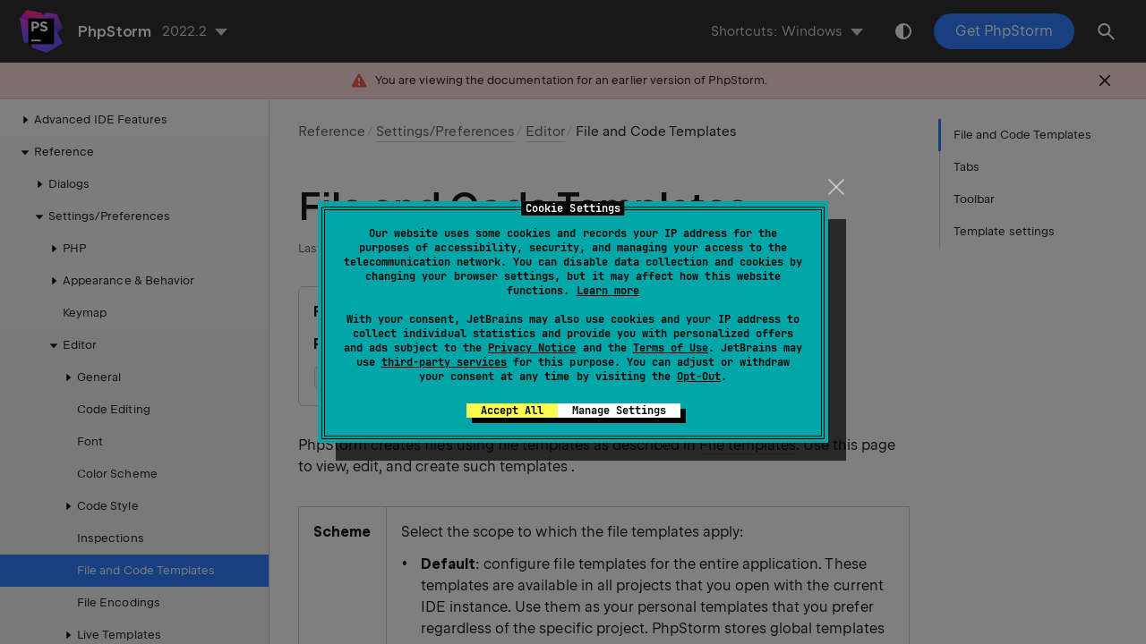

--- FILE ---
content_type: text/html
request_url: https://www.jetbrains.com/help/phpstorm/2022.2/settings-file-and-code-templates.html
body_size: 5140
content:
<!DOCTYPE html SYSTEM "about:legacy-compat"><html lang="en-US" data-preset="contrast" data-primary-color="#307FFF"><head><meta charset="UTF-8"></meta><meta name="robots" content="noindex"></meta>  <meta name="built-on" content="2023-02-21T19:35:38.763423639"/><meta name="build-number" content="7068"/>       <script> (function(w,d,s,l,i){w[l]=w[l]||[];w[l].push({'gtm.start': new Date().getTime(),event:'gtm.js'});var f=d.getElementsByTagName(s)[0], j=d.createElement(s),dl=l!='dataLayer'?'&amp;l='+l:'';j.async=true;j.src= '//www.googletagmanager.com/gtm.js?id='+i+dl;f.parentNode.insertBefore(j,f);})(window,document,'script','dataLayer','GTM-5P98'); </script><script src="https://resources.jetbrains.com/storage/help-app/v5/analytics.js"></script>  <title>File and Code Templates | PhpStorm Documentation</title><script id="virtual-toc-data" type="application/json">[{"id":"tabs","level":0,"title":"Tabs","anchor":"#tabs"},{"id":"toolbar","level":0,"title":"Toolbar","anchor":"#toolbar"},{"id":"controls","level":0,"title":"Template settings","anchor":"#controls"}]</script>   <link href="https://resources.jetbrains.com/storage/help-app/v5/app.css" rel="stylesheet"/>   <link rel="icon" href="https://resources.jetbrains.com/storage/products/jetbrains/img/icons/favicon.ico" sizes="any"/><!-- 32×32 --><link rel="icon" href="https://resources.jetbrains.com/storage/products/jetbrains/img/icons/icon.svg" type="image/svg+xml"/><link rel="apple-touch-icon" href="https://resources.jetbrains.com/storage/products/jetbrains/img/icons/apple-touch-icon.png"/><!-- 180×180 --><link rel="manifest" href="https://www.jetbrains.com/site.webmanifest"/><meta name="apple-mobile-web-app-title" content="JetBrains"/><meta name="application-name" content="JetBrains"/><meta name="msapplication-TileColor" content="#000000"/><meta name="theme-color" content="#000000"/>  <meta name="image" content="https://resources.jetbrains.com/storage/products/phpstorm/img/meta/preview.png"/><!-- Open Graph --><meta property="og:title" content="File and Code Templates | PhpStorm"/><meta property="og:description" content=""/><meta property="og:image" content="https://resources.jetbrains.com/storage/products/phpstorm/img/meta/preview.png"/><meta property="og:site_name" content="PhpStorm Help"/><meta property="og:type" content="website"/><meta property="og:locale" content="en_US"/><meta property="og:url" content="https://www.jetbrains.com/help/phpstorm/2022.2/settings-file-and-code-templates.html"/><!-- End Open Graph --><!-- Twitter Card --><meta name="twitter:card" content="summary_large_image"/><meta name="twitter:site" content="@phpstorm"/><meta name="twitter:title" content="File and Code Templates | PhpStorm"/><meta name="twitter:description" content=""/><meta name="twitter:creator" content="@phpstorm"/><meta name="twitter:image:src" content="https://resources.jetbrains.com/storage/products/phpstorm/img/meta/preview.png"/><!-- End Twitter Card --><!-- Schema.org WebPage --><script type="application/ld+json"> { "@context": "http://schema.org", "@type": "WebPage", "@id": "https://www.jetbrains.com/help/phpstorm/2022.2/settings-file-and-code-templates.html#webpage", "url": "https://www.jetbrains.com/help/phpstorm/2022.2/settings-file-and-code-templates.html", "name": "File and Code Templates | PhpStorm", "description": "", "image": "https://resources.jetbrains.com/storage/products/phpstorm/img/meta/preview.png", "inLanguage":"en-US" }</script><!-- End Schema.org --><!-- Schema.org WebSite --><script type="application/ld+json"> { "@type": "WebSite", "@id": "https://www.jetbrains.com/help/phpstorm/#website", "url": "https://www.jetbrains.com/help/phpstorm/", "name": "PhpStorm Help" }</script><!-- End Schema.org --></head>    <body data-id="Settings_File_and_Code_Templates" data-main-title="File and Code Templates" data-article-props="{&quot;microFormat&quot;:[&quot;\u003cp id\u003d\&quot;3a62754\&quot; \u003e\u003cspan class\u003d\&quot;menupath \&quot; id\u003d\&quot;7fd12652\&quot;  \u003eFile | Settings | Editor | File and Code Templates\u003c/span\u003e for Windows and Linux\u003c/p\u003e&quot;,&quot;\u003cp id\u003d\&quot;cc12f66f\&quot; \u003e\u003cspan class\u003d\&quot;menupath \&quot; id\u003d\&quot;e743c655\&quot;  \u003ePhpStorm | Preferences | Editor | File and Code Templates\u003c/span\u003e for macOS\u003c/p\u003e&quot;,&quot;\u003cp id\u003d\&quot;7e5ac091\&quot; \u003e\u003ckbd  data-secondary_macos\u003d\&quot;⌘ ,\&quot; data-secondary_eclipse\u003d\&quot;⌃ ⌥ S\&quot; data-secondary_emacs\u003d\&quot;⌃ ⌥ S\&quot; data-primary_netbeans\u003d\&quot;Ctrl+Alt+S\&quot; data-secondary_netbeans\u003d\&quot;⌃ ⌥ S\&quot; data-primary_emacs\u003d\&quot;Ctrl+Alt+S\&quot; data-secondary_eclipse_macos\u003d\&quot;⌘ ,\&quot; data-primary_visual_studio\u003d\&quot;Ctrl+Alt+S\&quot; data-secondary_visual_studio\u003d\&quot;⌃ ⌥ S\&quot; data-primary_windows\u003d\&quot;Ctrl+Alt+S\&quot; data-secondary_sublime_text_macos\u003d\&quot;⌘ ,\&quot; data-secondary_sublime_text\u003d\&quot;⌃ ⌥ S\&quot; data-primary_sublime_text\u003d\&quot;Ctrl+Alt+S\&quot; data-secondary_intellij_idea_classic\u003d\&quot;⌘ ,\&quot; data-primary_eclipse\u003d\&quot;Ctrl+Alt+S\&quot; id\u003d\&quot;e939fe34\&quot; \u003eCtrl+Alt+S\u003c/kbd\u003e \u003cimg class\u003d\&quot;inline-icon-\&quot; id\u003d\&quot;87616d6a\&quot; src\u003d\&quot;https://resources.jetbrains.com/help/img/idea/2022.2/app.general.settings.svg\&quot; data-dark-src\u003d\&quot;https://resources.jetbrains.com/help/img/idea/2022.2/app.general.settings_dark.svg\&quot; alt\u003d\&quot;the Settings/Preferences icon\&quot;  width\u003d\&quot;16px\&quot; height\u003d\&quot;16px\&quot;/\u003e\u003c/p\u003e&quot;],&quot;seeAlso&quot;:[{&quot;title&quot;:&quot;Procedures&quot;,&quot;links&quot;:[{&quot;url&quot;:&quot;using-file-and-code-templates.html&quot;,&quot;text&quot;:&quot;File templates&quot;},{&quot;url&quot;:&quot;creating-files-from-templates.html&quot;,&quot;text&quot;:&quot;Creating files from templates&quot;}]}],&quot;seeAlsoStyle&quot;:&quot;links&quot;}"  data-template="article"  data-breadcrumbs="Reference///Settings_Preferences_Dialog.xml|Settings/Preferences///Settings_Editor.xml|Editor"  >  <div class="wrapper"><main class="panel _main"><header class="panel__header"><div class="container"><h3>PhpStorm 2022.2 Help</h3><div class="shortcuts-switcher"><label for="switch-shortcuts">Keymap:</label><select class="select _shortcuts" height="1" id="switch-shortcuts">   <option data-group="secondary" value="secondary_eclipse" > Eclipse </option>  <option data-group="secondary" value="secondary_eclipse_macos" > Eclipse (macOS) </option>  <option data-group="secondary" value="secondary_emacs" > Emacs </option>  <option data-group="secondary" value="secondary_intellij_idea_classic" > IntelliJ IDEA Classic </option>  <option data-group="secondary" value="secondary_macos"  selected > macOS </option>  <option data-group="secondary" value="secondary_netbeans" > NetBeans </option>  <option data-group="secondary" value="secondary_sublime_text" > Sublime Text </option>  <option data-group="secondary" value="secondary_sublime_text_macos" > Sublime Text (macOS) </option>  <option data-group="secondary" value="secondary_visual_studio" > Visual Studio </option>    <option data-group="primary" value="primary_eclipse" > Eclipse </option>  <option data-group="primary" value="primary_emacs" > Emacs </option>  <option data-group="primary" value="primary_netbeans" > NetBeans </option>  <option data-group="primary" value="primary_sublime_text" > Sublime Text </option>  <option data-group="primary" value="primary_visual_studio" > Visual Studio </option>  <option data-group="primary" value="primary_windows"  selected > Windows </option>   </select></div><div class="panel-trigger"></div></div></header><section class="panel__content"><div class="container"><article class="article" data-shortcut-switcher="inactive"><h1 data-toc="Settings_File_and_Code_Templates" id="Settings_File_and_Code_Templates.xml"  >File and Code Templates</h1><p id="c9c90494" >PhpStorm creates files using file templates as described in <a href="using-file-and-code-templates.html" id="7babceb7"   >File templates</a>. Use this page to view, edit, and create such templates .</p><div class="table-wrapper"><table class=" no_header wide" id="23c22603" ><tbody><tr class="" id="c7160122" ><td id="d33e3d33"    ><p><span class="control " id="171014d0"  >Scheme</span></p></td><td id="33eb2082"    ><p id="b19a9cc0" >Select the scope to which the file templates apply:</p><ul class="list _bullet" id="7a4cf327"    ><li class="list__item" id="c500392" ><p><span class="control " id="e0263a86"  >Default</span>: configure file templates for the entire application. These templates are available in all projects that you open with the current IDE instance. Use them as your personal templates that you prefer regardless of the specific project. PhpStorm stores global templates in the <a href="directories-used-by-the-ide-to-store-settings-caches-plugins-and-logs.html#config-directory" id="f686ea3d"   >IDE configuration directory</a> under <span class="filepath " id="b773219"  >fileTemplates</span>.</p></li><li class="list__item" id="67e813f" ><p><span class="control " id="91b0f2e5"  >Project</span>: configure file templates specific for the current project. These templates are available to everyone who works on this project. PhpStorm stores them in the project folder under <span class="filepath " id="adbb5b66"  >.idea/fileTemplates</span>.</p></li></ul></td></tr></tbody></table></div><section class="chapter"  ><h2 id="tabs" data-toc="tabs"  >Tabs</h2><p id="16d32dcf" >PhpStorm includes the following types of templates:</p><div class="table-wrapper"><table class=" no_header wide" id="d7e7fa8d" ><tbody><tr class="" id="tabsFiles" ><td id="6832487e"    ><p><span class="control " id="65120dd2"  >Files</span></p></td><td id="82a2302b"    ><p id="3b923694" >PhpStorm uses file templates to create new files.</p></td></tr><tr class="" id="af52afd2" ><td id="tabsIncludes"    ><p><span class="control " id="1b8c13e9"  >Includes</span></p></td><td id="e9b5d681"    ><p id="32f51e68" >These are templates for reusable fragments that can be included in file templates. For more information, see <a href="parse-directive.html" id="fa4c6857"   >Reusable content in templates</a>.</p><p id="c0be9d50" >PhpStorm provides a set of predefined built-in templates for generating PHP file headers and <span class="emphasis " id="f9599887"  >PHPDoc comments</span> for PHP classes, fields, and functions (methods).</p></td></tr><tr class="" id="8c773edd" ><td id="tabsCode"    ><p><span class="control " id="e14dc968"  >Code</span></p></td><td id="7ab1c173"    ><p id="5a1d77ac" >PhpStorm uses these built-in templates as snippets to generate various constructs. </p><p id="2179f3f6" >You can edit the templates available on this tab to modify how PhpStorm generates these constructs, but you cannot create new ones. To create custom code snippets, use <a href="using-live-templates.html" id="39558126"   >live templates</a>.</p></td></tr></tbody></table></div></section><section class="chapter"  ><h2 id="toolbar" data-toc="toolbar"  >Toolbar</h2><div class="table-wrapper"><table class=" no_header wide" id="c3c1f263" ><tbody><tr class="" id="53da83d8" ><td id="dc15a016"    ><p><img class="inline-icon-" id="a19c331e" src="https://resources.jetbrains.com/help/img/idea/2022.2/app.general.add.svg" data-dark-src="https://resources.jetbrains.com/help/img/idea/2022.2/app.general.add_dark.svg" alt="the Create Template button"  width="16px" height="16px"/> <span class="control " id="90a2bf22"  >Create Template</span></p></td><td id="6aae1f02"    ><p>Create a new <a href="#tabsFiles" id="41f4efc"   >file</a> or <a href="#tabsIncludes" id="578bc147"   >include</a> template.</p></td></tr><tr class="" id="b063791c" ><td id="bf2e0060"    ><p><img class="inline-icon-" id="1ce4671c" src="https://resources.jetbrains.com/help/img/idea/2022.2/app.actions.addFile.svg" data-dark-src="https://resources.jetbrains.com/help/img/idea/2022.2/app.actions.addFile_dark.svg" alt="the Create Child Template File button"  width="16px" height="16px"/> <span class="control " id="ff005ae3"  >Create Child Template File</span></p></td><td id="2f474f12"    ><p>Add a child template to the selected template to create <a href="templates-with-multiple-files.html" id="c51b9a6c"   >a set of multiple files with one template</a>.</p></td></tr><tr class="" id="e6a75df9" ><td id="de221782"    ><p><img class="inline-icon-" id="29899bf0" src="https://resources.jetbrains.com/help/img/idea/2022.2/app.general.remove.svg" data-dark-src="https://resources.jetbrains.com/help/img/idea/2022.2/app.general.remove_dark.svg" alt="the Remove Template button"  width="16px" height="16px"/> <span class="control " id="eac20e6d"  >Remove Template</span></p></td><td id="c6f2300f"    ><p>Delete the selected <a href="#tabsFiles" id="da42d36"   >file</a> or <a href="#tabsIncludes" id="b68ff144"   >include</a> template. You can delete only custom templates, not the default ones.</p></td></tr><tr class="" id="a983c6a6" ><td id="f4db333f"    ><p><img class="inline-icon-" id="260e5d1f" src="https://resources.jetbrains.com/help/img/idea/2022.2/app.actions.copy.svg" data-dark-src="https://resources.jetbrains.com/help/img/idea/2022.2/app.actions.copy_dark.svg" alt="the Copy Template button"  width="16px" height="16px"/> <span class="control " id="35d85db0"  >Copy Template</span></p></td><td id="b7e0e9ec"    ><p>Create a copy of the selected <a href="#tabsFiles" id="6291dc04"   >file</a> or <a href="#tabsIncludes" id="b8e78512"   >include</a> template.</p></td></tr><tr class="" id="5711899b" ><td id="c18b8004"    ><p><img class="inline-icon-" id="ba4e924a" src="https://resources.jetbrains.com/help/img/idea/2022.2/app.general.reset.svg" data-dark-src="https://resources.jetbrains.com/help/img/idea/2022.2/app.general.reset_dark.svg" alt="the Revert to Original Template button"  width="16px" height="16px"/> <span class="control " id="d0dfb67e"  >Revert to Original Template</span></p></td><td id="3c2cd67c"    ><p>Revert the selected template to its original state. You can revert only modified default templates.</p></td></tr></tbody></table></div></section><section class="chapter"  ><h2 id="controls" data-toc="controls"  >Template settings</h2><div class="table-wrapper"><table class=" no_header wide" id="7dcbfe3e" ><tbody><tr class="" id="440408e8" ><td id="6d2d9ca9"    ><p><span class="control " id="624f2931"  >Name</span></p></td><td id="e320b028"    ><p id="43068992" >Specify the name of the template to display in the UI.</p><p id="d2f9ad91" >Not available for default built-in templates.</p></td></tr><tr class="" id="c597b312" ><td id="6f4e732c"    ><p><span class="control " id="ef79a9ec"  >Extension</span></p></td><td id="2cf3dacb"    ><p id="dc548c4a" >Specify the file extension to associate the template with a specific file type.</p><p id="ecc4540a" >Not available for default built-in templates.</p></td></tr><tr class="" id="1b704280" ><td id="90244199"    ><p><span class="control " id="15f9d5e5"  >File name</span></p></td><td id="2aec276a"    ><p id="49a33143" >If necessary, specify a name for the file created from this template. By default, PhpStorm prompts the user to enter a name when adding the file. You can hard code a specific name to avoid the prompt entirely, or compose a template from available variables. For example, here is how you can use the specified name but put it one directory above the one that was selected during file creation: <code class="code "   >../${NAME}</code></p><p id="b8618eb8" >Not available for default built-in templates.</p></td></tr><tr class="" id="5a3c722f" ><td id="36833650"    ><p>Template editor</p></td><td id="d84523e7"    ><p>Edit the code used for the selected template. For information about the syntax used in file templates, see <a href="using-file-and-code-templates.html#syntax" id="fff1453c"   >Syntax</a>.</p></td></tr><tr class="" id="ad19cc5a" ><td id="f358865e"    ><p><span class="control " id="6f983d6"  >Reformat according to style</span></p></td><td id="23ba325a"    ><p id="a0247e5c" >Reformat the contents generated based on this template according to the <span id="ca734e84" >code style</span> defined for this file type.</p><p id="fb45db20" >This option is available only for file templates.</p></td></tr><tr class="" id="a3531e02" ><td id="live_template"    ><p><span class="control " id="890ab88"  >Enable Live Templates</span></p></td><td id="feeb7aa9"    ><p id="3aa9c169" >Insert <a href="using-live-templates.html" id="a4aae8dc"   >live templates</a> inside the file template. Use the Velocity escape syntax to include <a href="template-variables.html" id="7a781874"   >live template variables</a> in a file template, for example: <code class="code "   >#[[ $MY_VARIABLE$ $END$ ]]#</code></p></td></tr></tbody></table></div></section><div class="last-modified"> Last modified: 21 July 2022</div><div data-feedback-placeholder="true"></div><div class="navigation-links _bottom">   <a class="navigation-links__prev" href="inspections-settings.html">Inspections</a>   <a class="navigation-links__next" href="settings-file-encodings.html">File Encodings</a>   </div></article>  </div></section></main></div>  <script src="https://resources.jetbrains.com/storage/help-app/v5/app.js"></script>  </body></html>

--- FILE ---
content_type: image/svg+xml
request_url: https://resources.jetbrains.com/help/img/idea/2022.2/app.actions.addFile.svg
body_size: 412
content:
<!-- Copyright 2000-2021 JetBrains s.r.o. Use of this source code is governed by the Apache 2.0 license that can be found in the LICENSE file. --> 
<svg width="16" height="16" viewBox="0 0 16 16" fill="none" xmlns="http://www.w3.org/2000/svg"> 
 <path fill-rule="evenodd" clip-rule="evenodd" d="M7 1L3 5H7V1Z" fill="#6E6E6E" /> 
 <path fill-rule="evenodd" clip-rule="evenodd" d="M10 14V15H3V6H8V1H13V7H10V10H7V14H10Z" fill="#6E6E6E" /> 
 <path fill-rule="evenodd" clip-rule="evenodd" d="M13 11H16V13H13V16H11V13H8V11H11V8H13V11Z" fill="#6E6E6E" /> 
</svg>

--- FILE ---
content_type: image/svg+xml
request_url: https://resources.jetbrains.com/help/img/idea/2022.2/app.general.settings.svg
body_size: 501
content:
<!-- Copyright 2000-2021 JetBrains s.r.o. Use of this source code is governed by the Apache 2.0 license that can be found in the LICENSE file. --> 
<svg xmlns="http://www.w3.org/2000/svg" width="16" height="16" viewBox="0 0 16 16"> 
 <path fill="#6E6E6E" fill-rule="evenodd" d="M6.30000019,7.62181969 C4.94090481,6.98278271 4,5.6012714 4,4 C4,2.32131122 5.03408483,0.8841459 6.5,0.290758524 L6.5,4.4000001 L9.5,4.4000001 L9.5,0.290758524 C10.9659152,0.8841459 12,2.32131122 12,4 C12,5.60127121 11.0590954,6.98278239 9.70000029,7.62181946 L9.70000029,16.0100002 L6.30000019,16.0100002 L6.30000019,7.62181969 Z" transform="rotate(45 8 8.15)" /> 
</svg>

--- FILE ---
content_type: image/svg+xml
request_url: https://resources.jetbrains.com/help/img/idea/2022.2/app.general.reset.svg
body_size: 476
content:
<!-- Copyright 2000-2021 JetBrains s.r.o. Use of this source code is governed by the Apache 2.0 license that can be found in the LICENSE file. --> 
<svg xmlns="http://www.w3.org/2000/svg" width="16" height="16" viewBox="0 0 16 16"> 
 <g fill="#6E6E6E" fill-rule="evenodd" transform="translate(2 1)"> 
  <polygon points="0 .1 4 4.1 0 8.1" transform="matrix(-1 0 0 1 4 0)" /> 
  <path d="M4,11 L8.00000048,11 C9.65685473,11 11.0000005,9.65685425 11.0000005,8 C11.0000005,6.34314575 9.65685473,5 8.00000048,5 L4,5 L4,3 L8,3 C10.7614237,3 13,5.23857625 13,8 C13,10.7614237 10.7614237,13 8,13 L4,13 L4,11 Z" /> 
 </g> 
</svg>

--- FILE ---
content_type: image/svg+xml
request_url: https://resources.jetbrains.com/help/img/idea/2022.2/app.general.remove.svg
body_size: 203
content:
<!-- Copyright 2000-2021 JetBrains s.r.o. Use of this source code is governed by the Apache 2.0 license that can be found in the LICENSE file. --> 
<svg xmlns="http://www.w3.org/2000/svg" width="16" height="16" viewBox="0 0 16 16"> 
 <rect width="2" height="10" x="7" y="3" fill="#6E6E6E" fill-rule="evenodd" transform="rotate(90 8 8)" /> 
</svg>

--- FILE ---
content_type: image/svg+xml
request_url: https://resources.jetbrains.com/help/img/idea/2022.2/app.actions.copy.svg
body_size: 369
content:
<!-- Copyright 2000-2021 JetBrains s.r.o. Use of this source code is governed by the Apache 2.0 license that can be found in the LICENSE file. --> 
<svg xmlns="http://www.w3.org/2000/svg" width="16" height="16" viewBox="0 0 16 16"> 
 <g fill="none" fill-rule="evenodd"> 
  <path fill="#6E6E6E" d="M11,3 L4,3 L4,11 L2,11 L2,1 L11,1 L11,3 Z" /> 
  <path fill="#6E6E6E" d="M5,4 L14,4 L14,14 L5,14 L5,4 Z M7,6 L7,7 L12,7 L12,6 L7,6 Z M7,10 L7,11 L12,11 L12,10 L7,10 Z M7,8 L7,9 L12,9 L12,8 L7,8 Z" /> 
 </g> 
</svg>